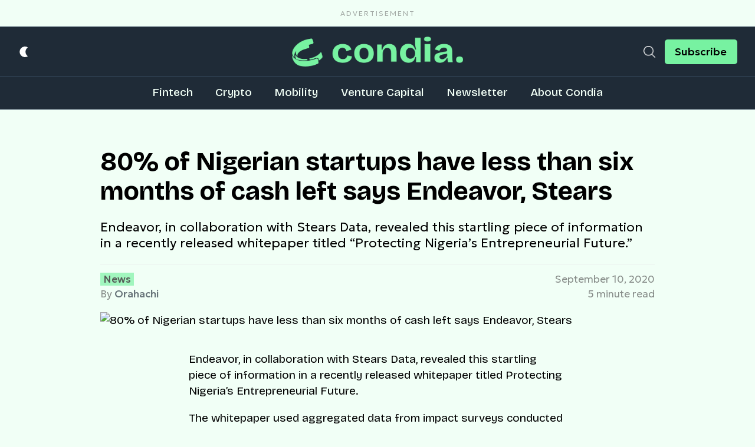

--- FILE ---
content_type: text/html; charset=utf-8
request_url: https://www.google.com/recaptcha/api2/aframe
body_size: 268
content:
<!DOCTYPE HTML><html><head><meta http-equiv="content-type" content="text/html; charset=UTF-8"></head><body><script nonce="w7KfYw00dRmweKuxZQFUWQ">/** Anti-fraud and anti-abuse applications only. See google.com/recaptcha */ try{var clients={'sodar':'https://pagead2.googlesyndication.com/pagead/sodar?'};window.addEventListener("message",function(a){try{if(a.source===window.parent){var b=JSON.parse(a.data);var c=clients[b['id']];if(c){var d=document.createElement('img');d.src=c+b['params']+'&rc='+(localStorage.getItem("rc::a")?sessionStorage.getItem("rc::b"):"");window.document.body.appendChild(d);sessionStorage.setItem("rc::e",parseInt(sessionStorage.getItem("rc::e")||0)+1);localStorage.setItem("rc::h",'1768623778531');}}}catch(b){}});window.parent.postMessage("_grecaptcha_ready", "*");}catch(b){}</script></body></html>